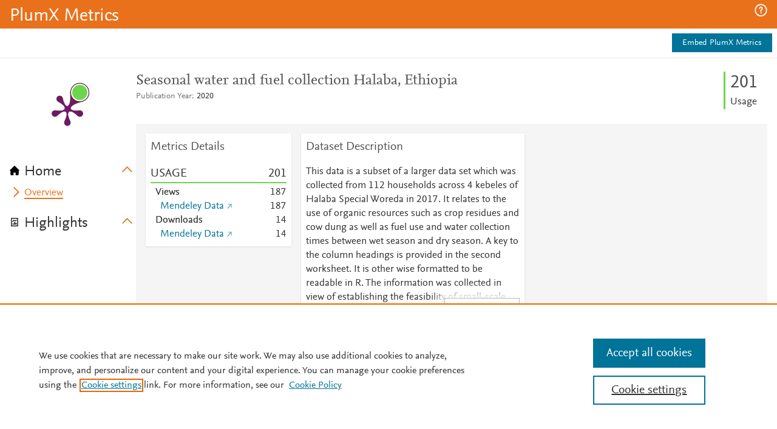

--- FILE ---
content_type: application/x-javascript;charset=utf-8
request_url: https://smetrics.elsevier.com/id?d_visid_ver=4.5.2&d_fieldgroup=A&mcorgid=4D6368F454EC41940A4C98A6%40AdobeOrg&mid=38852712813227131213063747707894550632&ts=1768831732175
body_size: -37
content:
{"mid":"38852712813227131213063747707894550632"}